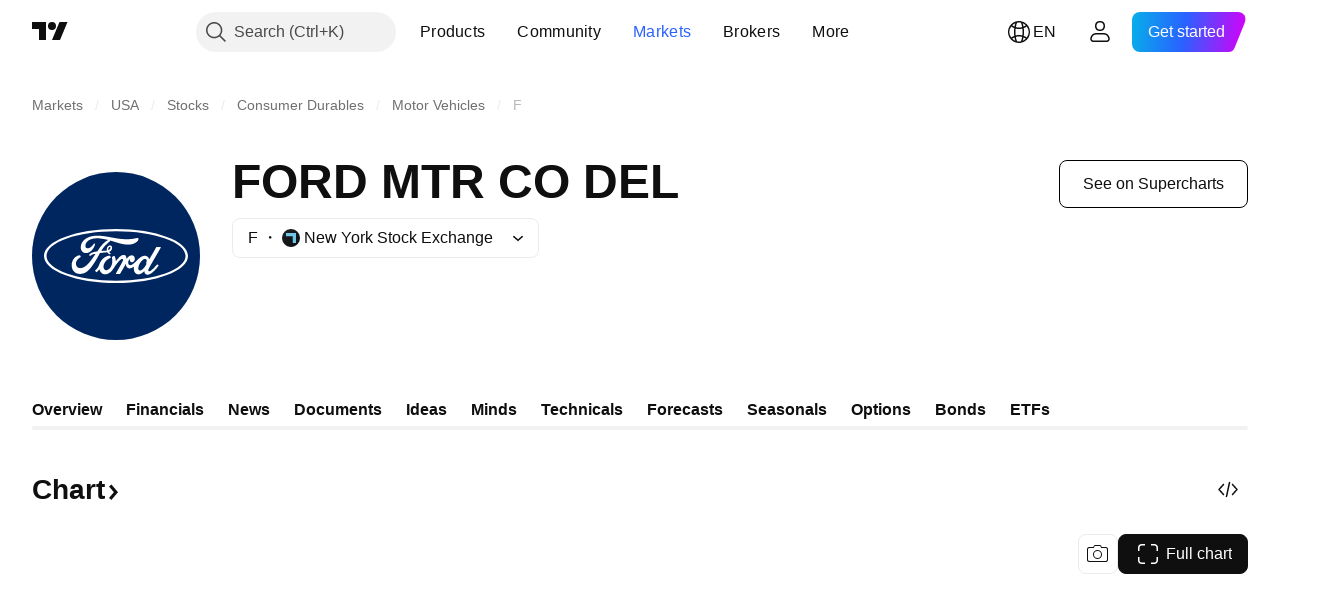

--- FILE ---
content_type: text/css; charset=utf-8
request_url: https://static.tradingview.com/static/bundles/9122.7b9420b39ed805a86ca9.css
body_size: -90
content:
.tabsContainer-tL9o0CPj{display:flex;margin:0 -16px 24px;--ui-lib-squareTabs-horizontal-scroll-padding:16px}@media (min-width:568px){.tabsContainer-tL9o0CPj{margin:0 0 24px;--ui-lib-squareTabs-horizontal-scroll-padding:0}}

--- FILE ---
content_type: image/svg+xml
request_url: https://s3-symbol-logo.tradingview.com/pacer-american-energy.svg
body_size: 863
content:
<!-- by TradingView --><svg width="18" height="18" viewBox="0 0 18 18" xmlns="http://www.w3.org/2000/svg"><path fill="#F0F3FA" d="M0 0h18v18H0z"/><path d="M12.38 11.26c.44-.67.68-1.46.68-2.26H15a6 6 0 0 1-6 6v-1.94a4.06 4.06 0 0 0 3.38-1.8Z" fill="#EB7E23"/><path d="M9 13.06A4.06 4.06 0 0 1 4.94 9H3a6 6 0 0 0 6 6v-1.94Z" fill="#00683F"/><path d="M9 4.94A4.06 4.06 0 0 0 4.94 9H3a6 6 0 0 1 6-6v1.94Z" fill="#007674"/><path d="M9 4.94A4.06 4.06 0 0 1 13.06 9H15a6 6 0 0 0-6-6v1.94Z" fill="#A2BECF"/><path d="M6.72 8.34c-.69 0-1.15.58-1.02 1.25.09.43.4.74.83.83.68.14 1.24-.34 1.24-1.03 0-.6-.44-1.05-1.05-1.05Zm-.7 0a1.26 1.26 0 1 1 1.4 2.1 1.26 1.26 0 0 1-1.4-2.1Z" fill="#231F20"/><path d="m6.36 7.33.3-.04-.02.08.15.06-.12.05-.01.13h-.09v.01l.07.02.22.16c.03.03.07.05.1.06l.25-.14h.11v.11h-.1l-.17.2c-.02.02-.3-.06-.3-.05l.05.17-.29.2-.2-.38c0-.12.02-.23.06-.34.04-.06-.04-.14-.03-.19l.02-.11ZM7.14 8.45c.05.06.09.13.1.2 0 .1-.08.13-.13.15-.14.08-.3.14-.46.17-.06-.01-.02-.02 0-.04s-.26.05-.38-.02c-.02-.02.07-.02.07-.02s-.15-.08-.17-.14c-.02-.07.18.3.6-.06.28-.22.35-.24.37-.24ZM7.69 8.87l.04-.18s-.34.38-.34.4c0 .03-.03.44-.1.46l-.31.04-.32.44c-.02.03-.1.14-.2.11-.1-.03-.03-.06-.04-.06-.02 0-.25.14-.24.17 0 .02.24-.02.25-.02h.2l.34-.4c.22.03.44.05.66.05.25-.07.5-.17.72-.3-.1-.1-.2-.18-.33-.26a2.31 2.31 0 0 1-.34-.28c-.03-.04 0-.1 0-.17Z" fill="#231F20"/><path d="m7.85 8.54-.08.45s.7.55.71.58l.09.24c.02.14 0 .28 0 .28.11.02.72-.1.78-.09.13.02.24.08.16.18 0 0 .13.11.23.09.03 0 0-.08-.03-.14-.06-.1-.11-.23-.26-.23 0 0-.55.03-.54 0 .06-.2.1-.4.11-.62l-.23-.26c-.12-.11-.23-.19-.22-.2.02-.01.07-.06.09-.05.01.01.43.44.43.46v.2c0 .01.85.3 1.32.25.03 0-.17-.32-.14-.33.02-.02.05-.07.06-.06l.15.28c.05.12.1.22.17.33.06 0 .93-.44.97-.43.04.01.67.4.67.43l-.03.16c0 .01.15.17.21.17.07-.01-.02-.33-.1-.4l-.56-.44a.7.7 0 0 0-.34-.06c-.17.04-.35.07-.53.07-.02-.03-.1-.56-.12-.6-.03-.05-.39-1-.36-.98.06.04.4.42.47.4.16-.03.16-.16.14-.3-.07-.1-.13-.22-.17-.33.01-.03.06-.08.05-.1l-.12-.27c-.02-.02-.08-.05-.08-.07 0-.02.12-.22.09-.27-.01-.01-.2.13-.2.17 0 .03-.14-.01-.2 0l-.63-.02.12.15c-.3-.05-.39-.09-.14.2.04.03-.26-.1-.25-.07.03.2.2.38-.03.36h-.15c.1.12.13.27.27.36l.03.19s-.16.2-.2.2l-.55.01a2.29 2.29 0 0 0-.69-.02 1.3 1.3 0 0 0-.37.13Z" fill="#231F20"/><path d="m10.83 9.88.26-.11.06.26-.56.15-.13.06-.3-.06-.16-.24s.3.04.3.07c0 .03 0 .04-.04.05-.02.02-.02.03 0 .03a.5.5 0 0 0 .21.02c.14-.04.27-.1.4-.16a.73.73 0 0 0-.04-.07Z" fill="#231F20"/></svg>

--- FILE ---
content_type: image/svg+xml
request_url: https://s3-symbol-logo.tradingview.com/ishares.svg
body_size: -76
content:
<!-- by TradingView --><svg width="18" height="18" viewBox="0 0 18 18" xmlns="http://www.w3.org/2000/svg"><path fill="#1DA8DC" d="M0 0h18v18H0z"/><path d="M8 5V3h2v2H8Zm0 10V6h2v9H8Z"/></svg>

--- FILE ---
content_type: image/svg+xml
request_url: https://s3-symbol-logo.tradingview.com/sector/consumer-discretionary.svg
body_size: -26
content:
<!-- by TradingView --><svg width="18" height="18" fill="none" xmlns="http://www.w3.org/2000/svg"><path fill="#FBC02D" d="M0 0h18v18H0z"/><rect x="11" y="13.074" width="1" height="1.926" rx=".5" fill="#fff"/><rect x="6" y="13.037" width="1" height="1.926" rx=".5" fill="#fff"/><rect x="5" y="4" width="8" height="4" rx=".5" fill="#fff"/><rect x="5" y="9" width="8" height="5" rx=".5" fill="#fff"/><rect x="11" y="5" width="1" height="2" rx=".5" fill="#FBC02D"/><rect x="11" y="10" width="1" height="2" rx=".5" fill="#FBC02D"/></svg>

--- FILE ---
content_type: application/javascript; charset=utf-8
request_url: https://static.tradingview.com/static/bundles/symbol_category_page_tab_overview.2455313dbfe221de8d45.js
body_size: 509
content:
"use strict";(self.webpackChunktradingview=self.webpackChunktradingview||[]).push([[56349],{616681:(e,a,i)=>{(0,i(401081).initSymbolPageTab)()}},e=>{e.O(0,[7111,10077,1283,85615,59648,41881,99408,91478,10727,53924,6563,17353,20934,66029,69295,84794,52350,97677,99397,45492,20693,55469,70145,96621,87950,20014,87803,98805,83999,72578,35387,84465,69070,3430,30111,91977,79432,20860,81038,39828,37737,60950,75745,16589,54393,71497,82102,95296,4203,46932,95710,20563,78555,43641,49129,57295,11309,21552,76896,12410,32956,79485,60891,76802,69601,49720,63968,11411,40924,92950,50161,9122,94395,92376,35161,65781,2227,85234,55116,91723,90610,55149,94619,41092,37482,48769,70126,94025,73795,60739,42770,7646,27709,54045,55018,44441,18026,58829,63294,43048,51193,52756,11468,74570,81478,41494,77978,15418,15350,93647,64555,44325,27897,37047,53127,66144,9264,48224,8551,53054,14731,30862,50454,19670,83682,56457,37549,58583,84810,86635,82536,47657,97831,51022,63474,13644,7715,15766,25977,18168,4570,24377,83160,31136,8721,77348,81635,54688,2094,70772,13034,66782,31697,86280,58882,26628,55011,29573,78335,15984,94891,35009,50876,64586,59078,46770,34489,95433,65774,5847,63171,90597,8027,17759,16936,94539,71023,32227,84434,80055,49739,7671,22023,2373,85111,85847,93243,49021,84795,37009,23298,91834,46105,89282,62142],(()=>{return a=616681,e(e.s=a);var a}));e.O()}]);

--- FILE ---
content_type: image/svg+xml
request_url: https://s3-symbol-logo.tradingview.com/ford--big.svg
body_size: 2037
content:
<!-- by TradingView --><svg width="56" height="56" xmlns="http://www.w3.org/2000/svg"><path fill="#002660" d="M0 0h56v56H0z"/><path d="M4 27.99C4 32.962 14.753 37 28 37c13.264 0 24-4.039 24-9.01.017-4.97-10.72-8.99-23.983-8.99C14.753 19 4 23.02 4 27.99zm.848 0c0-4.55 10.363-8.223 23.169-8.223 12.789 0 23.169 3.674 23.169 8.224 0 4.55-10.363 8.223-23.169 8.223-12.789 0-23.169-3.673-23.169-8.223z" fill="#fff"/><path d="M20.724 21.286c.356-.038.712-.056 1.068-.056 1.575 0 3.113.288 4.673.581.792.149 1.59.299 2.4.412 2.103.281 4.122.3 6.225-.244.254-.056.424.113.407.394-.017.394-.306.787-1.001 1.2-.78.487-1.611.637-2.476.637-1.435.013-2.797-.408-4.165-.831-.62-.193-1.243-.385-1.873-.537v.056c.003.093.005.178-.051.225-1.12.919-2.12 1.837-2.799 3.13-.017.038 0 .057.034.057.228-.014.447-.023.66-.032.34-.014.668-.027 1.002-.062.085 0 .085-.037.085-.112-.05-.45.068-.956.424-1.313.356-.375.814-.412 1.12-.15.339.282.305.825.118 1.219a1.416 1.416 0 01-.814.731s-.068.019-.05.075c.009.053.141.153.262.243.094.071.18.137.195.17.034.075.017.168-.05.243-.052.056-.12.113-.204.113-.068 0-.12-.019-.204-.075a2.13 2.13 0 01-.576-.506c-.051-.075-.068-.075-.204-.075-.594.037-1.51.13-2.137.225-.147.018-.168.053-.2.106l-.004.006c-.983 1.819-2.052 3.768-3.222 5.08-1.239 1.407-2.29 1.763-3.393 1.782-1.39 0-2.612-.938-2.747-2.588-.068-.9.17-1.706.627-2.38.424-.6 1.12-1.107 1.713-1.219.187-.038.458-.019.56.131.17.206.119.45-.05.544-.459.262-1.002.694-1.273 1.293-.22.488-.271 1.069.068 1.631.56.938 2.12.956 3.562-.524a12.05 12.05 0 001-1.125c.645-.806.849-1.106 1.697-2.4v-.037c-.017-.02-.034-.02-.051-.02-.577.02-1.069.207-1.544.6-.135.113-.339.095-.424-.056-.084-.168-.017-.393.136-.506.688-.53 1.417-.664 2.173-.805l.303-.057s.051 0 .102-.075c.151-.215.287-.42.422-.622.183-.276.364-.549.579-.84.37-.504.86-.97 1.232-1.325l.006-.006c.445-.413.757-.598 1.048-.77.053-.03.104-.061.156-.093.102-.056 0-.112-.034-.112l-.4-.084c-1.777-.375-3.616-.762-5.367-.048-1.306.544-1.882 1.688-1.61 2.456.186.544.83.62 1.44.3a3.489 3.489 0 001.29-1.274c.17-.32.56-.094.356.45-.56 1.443-1.611 2.568-2.9 2.624-1.086.038-1.798-.843-1.798-1.95.017-2.174 2.188-3.599 4.478-3.805zm4.986 3.805a.928.928 0 00-.288.806c.017.094.05.113.068.094h.017c.186-.037.407-.206.525-.412.102-.169.17-.431.051-.544-.084-.094-.254-.056-.373.056z" fill="#fff"/><path d="M41.403 25.102c.051-.094.085-.102.187-.102h1.289c.068 0 .102.064.068.12-.06.12-.473.894-1.03 1.848-1.18 2.016-2.952 5.046-3.113 5.491-.068.206-.068.356 0 .469.187.28.628.112.9-.094.577-.44 1.019-.936 1.45-1.421.177-.198.352-.395.533-.585.034-.019.102-.037.136 0l.066.06c.09.08.189.17.256.259.034.056.017.093 0 .13-.61.826-1.272 1.594-1.916 2.138-.984.863-1.985 1.069-2.477.525a1.408 1.408 0 01-.288-.75c0-.131-.068-.131-.118-.075-.594.638-1.612 1.35-2.545.844-.78-.413-.967-1.444-.814-2.306.017-.019 0-.15-.102-.075-.17.131-.373.262-.644.375-.322.15-.475.187-.78.187-.373-.018-.713-.187-.95-.6-.136-.225-.187-.562-.204-.806 0-.037-.034-.075-.067-.019a417.14 417.14 0 00-1.85 3.188c-.016.056-.05.093-.118.093h-1.238c-.068 0-.102-.075-.068-.15.083-.176.305-.562.593-1.063.478-.83 1.138-1.976 1.646-3.005.22-.45.17-.694.034-.787-.17-.113-.526.075-.814.319-.676.572-1.267 1.414-1.638 1.942-.066.095-.126.18-.177.25a5.53 5.53 0 00-.2.308c-.157.25-.358.57-.716 1.005-.831.994-1.934 1.556-2.985 1.163-.577-.225-1.001-.732-1.154-1.369-.034-.113-.101-.15-.152-.075-.17.244-.526.581-.814.806l-.01.006c-.04.022-.115.066-.177.032-.068-.038-.271-.375-.322-.47-.034-.074 0-.149.034-.187.424-.393.644-.618.83-.88.136-.188.238-.394.357-.732.254-.712.831-2.043 1.984-2.718.458-.263.9-.45 1.391-.506.22-.019.39 0 .458.187.008.036.027.091.049.155.024.07.052.15.07.22.034.075.017.131-.068.169-.678.281-1.357.731-1.832 1.425-.543.806-.678 1.762-.322 2.305.254.394.678.47 1.085.32.611-.226 1.137-.844 1.408-1.557.289-.768.34-1.668.119-2.474-.034-.132 0-.244.085-.32.152-.133.344-.238.432-.285l.026-.014c.135-.075.305-.019.39.112.22.375.34.881.356 1.425 0 .113.05.113.102.056.118-.135.233-.274.347-.412.28-.338.556-.67.857-.937.39-.357.882-.638 1.357-.619.594.019.899.469.882 1.275-.017.093.05.093.102.019.186-.282.305-.432.508-.62.408-.393.849-.562 1.29-.524.542.056.983.6.898 1.237-.05.413-.254.769-.593.956a.741.741 0 01-.865-.112c-.187-.188-.255-.469-.204-.75 0-.075-.068-.113-.118-.056-.526.618-.577 1.425-.22 1.78.39.413.966.132 1.39-.168.434-.32.819-.706 1.198-1.087.287-.289.571-.575.871-.825.458-.394.984-.731 1.578-.825.322-.037.644-.019.966.131.424.188.696.581.73.919.017.093.084.112.135.018.144-.26.583-.995 1.038-1.758a51.041 51.041 0 001.222-2.15zm-5.974 7c0 .226.085.526.271.638a.59.59 0 00.305.094c.357 0 .73-.281 1.018-.544a3.37 3.37 0 00.645-.768l.052-.082c.178-.277.317-.495.457-.837.017-.056 0-.075-.017-.075-.051-.019-.12-.056-.12-.112-.016-.02-.016-.057 0-.094.204-.469.357-1.05-.1-1.294-.442-.225-1.12.207-1.73 1.031-.493.675-.764 1.369-.781 2.044z" fill="#fff"/></svg>

--- FILE ---
content_type: image/svg+xml
request_url: https://s3-symbol-logo.tradingview.com/ford.svg
body_size: 1845
content:
<!-- by TradingView --><svg width="18" height="18" xmlns="http://www.w3.org/2000/svg"><path fill="#002660" d="M0 0h18v18H0z"/><path d="M2 8.993c0 1.657 3.136 3.003 7 3.003 3.868 0 7-1.346 7-3.003.005-1.657-3.127-2.997-6.995-2.997C5.136 5.996 2 7.336 2 8.993zm.247 0c0-1.517 3.023-2.741 6.758-2.741 3.73 0 6.757 1.224 6.757 2.741 0 1.517-3.022 2.741-6.757 2.741-3.73 0-6.758-1.224-6.758-2.74z" fill="#fff"/><path d="M6.782 6.802c.115-.012.23-.018.344-.018.506 0 1 .094 1.502.19.255.048.51.097.771.134.676.092 1.325.098 2.001-.08.082-.018.136.037.131.13-.005.128-.098.256-.322.391-.25.16-.518.208-.796.208-.46.004-.899-.133-1.338-.271-.2-.063-.4-.126-.602-.176a.71.71 0 000 .019c0 .03.001.058-.017.073-.36.3-.681.6-.9 1.022-.005.013 0 .019.012.019.073-.005.143-.008.212-.01.11-.005.215-.01.322-.02.027 0 .027-.013.027-.037a.528.528 0 01.136-.429c.115-.123.262-.135.36-.049.11.092.098.27.038.398a.458.458 0 01-.261.239s-.022.006-.017.024c.003.017.046.05.085.08.03.023.058.044.063.055.01.024.005.055-.017.08-.016.018-.038.036-.065.036-.022 0-.038-.006-.066-.024A.688.688 0 018.2 8.62c-.016-.024-.022-.024-.065-.024-.191.012-.486.043-.687.073-.048.006-.054.018-.065.035v.002c-.317.594-.66 1.23-1.037 1.66-.398.459-.736.575-1.09.58-.447 0-.84-.305-.883-.844a1.215 1.215 0 01.202-.777c.136-.196.36-.362.55-.398.06-.013.147-.007.18.042.055.068.038.147-.016.178-.147.086-.322.226-.41.422a.562.562 0 00.023.533c.18.306.681.312 1.145-.171.114-.117.218-.233.321-.368a8.03 8.03 0 00.545-.783v-.013c-.005-.006-.01-.006-.016-.006a.777.777 0 00-.496.196c-.044.037-.11.03-.136-.018-.028-.055-.006-.129.043-.166.221-.172.456-.217.699-.262l.097-.02s.017 0 .033-.024c.048-.07.092-.137.135-.203.06-.09.117-.179.187-.274.119-.165.276-.317.395-.433l.003-.002c.143-.135.243-.195.337-.251l.05-.03c.032-.019 0-.037-.011-.037l-.13-.028c-.57-.122-1.161-.249-1.724-.015-.42.177-.605.55-.518.802.06.177.267.202.464.098a1.13 1.13 0 00.414-.416c.054-.105.18-.031.114.146-.18.472-.518.84-.932.858-.349.012-.578-.276-.578-.637.006-.71.704-1.176 1.44-1.243zm1.603 1.243a.306.306 0 00-.092.263c.005.03.016.037.021.03h.006a.284.284 0 00.169-.134c.033-.055.054-.14.016-.177-.027-.031-.082-.019-.12.018z" fill="#fff"/><path d="M13.43 8.048c.016-.03.027-.048.06-.048h.414c.022 0 .033.036.022.054-.02.04-.152.292-.332.604-.379.658-.948 1.648-1 1.793-.022.067-.022.116 0 .153.06.092.202.037.29-.03.185-.144.327-.306.466-.465.056-.064.113-.129.17-.19.012-.007.034-.013.045 0l.02.019c.03.026.061.055.083.085.011.018.006.03 0 .042-.196.27-.409.52-.616.698-.316.282-.638.35-.796.172a.465.465 0 01-.093-.245c0-.043-.021-.043-.038-.025-.19.209-.518.441-.818.276-.25-.135-.31-.472-.261-.753.005-.006 0-.05-.033-.025a.88.88 0 01-.207.123.487.487 0 01-.25.06.356.356 0 01-.306-.195.645.645 0 01-.066-.263c0-.012-.01-.025-.021-.006-.18.311-.363.656-.541.97l-.065.113c-.005.019-.016.03-.038.03h-.398c-.021 0-.032-.024-.021-.048.026-.058.098-.184.201-.39.154-.271.366-.645.529-.981.07-.147.055-.227.01-.258-.054-.036-.168.025-.26.104-.218.187-.408.462-.527.635l-.057.082-.065.1c-.05.081-.114.186-.23.328-.267.325-.621.508-.959.38a.624.624 0 01-.37-.447c-.012-.037-.033-.049-.05-.024-.054.08-.169.19-.261.263l-.004.002c-.012.007-.037.021-.056.01a.768.768 0 01-.104-.153c-.01-.025 0-.049.01-.061.137-.129.208-.202.268-.288a.889.889 0 00.115-.239c.081-.232.267-.667.637-.888.148-.085.29-.146.447-.165.071-.006.126 0 .148.061.002.012.008.03.015.05.008.024.017.05.023.073.01.024.005.043-.022.055a1.31 1.31 0 00-.589.465c-.174.263-.218.576-.103.753.081.129.218.153.349.104.196-.073.365-.275.452-.508.093-.25.109-.545.038-.808-.01-.043 0-.08.027-.104.05-.044.111-.078.14-.093L8.86 9c.043-.024.098-.006.125.037.07.122.11.287.115.465 0 .037.016.037.032.018l.112-.134c.09-.11.178-.22.275-.306.126-.117.284-.209.436-.202.191.006.29.153.284.416-.006.03.016.03.033.006a.961.961 0 01.163-.202c.131-.129.273-.184.415-.171.174.018.316.195.289.404a.402.402 0 01-.191.312.235.235 0 01-.278-.037.278.278 0 01-.066-.245c0-.024-.022-.037-.038-.018-.169.202-.185.465-.07.581.125.135.31.043.446-.055.14-.104.263-.23.385-.355.093-.094.184-.187.28-.27.148-.128.317-.238.507-.268a.552.552 0 01.311.042c.136.062.224.19.234.3.006.031.028.037.044.007.046-.085.188-.326.334-.575.18-.308.365-.644.393-.702zm-1.92 2.287c0 .073.027.171.086.208.028.018.066.03.099.03.114 0 .234-.091.327-.177a1.093 1.093 0 00.224-.278c.057-.09.102-.161.146-.273.006-.018 0-.025-.005-.025-.016-.006-.038-.018-.038-.036-.006-.006-.006-.019 0-.03.065-.154.114-.344-.033-.423-.142-.074-.36.067-.556.336-.158.22-.245.447-.25.668z" fill="#fff"/></svg>

--- FILE ---
content_type: image/svg+xml
request_url: https://s3-symbol-logo.tradingview.com/spdr-sandp500-etf-tr.svg
body_size: 117
content:
<!-- by TradingView --><svg width="18" height="18" fill="none" xmlns="http://www.w3.org/2000/svg"><path fill="#F0F3FA" d="M0 0h18v18H0z"/><path d="M10.075 8.338C11.057 9.166 12 9.86 12 11.318 12 12.908 11.094 14 9.019 14c-1.472 0-2.868-.53-2.981-2.583L6 10.656h2.038c0 .699.125 1.589.98 1.589.454 0 .68-.232.68-.728 0-.663-.83-1.259-1.66-1.855C6.83 8.735 6.15 7.94 6.15 6.55 6.15 5.126 7.094 4 9.057 4c1.509 0 2.679.596 2.792 2.55V7H9.962v-.285c0-.596-.226-1.026-.83-1.026-.34 0-.68.198-.68.695-.037.729.416.993 1.623 1.954Z" fill="#273F33"/></svg>